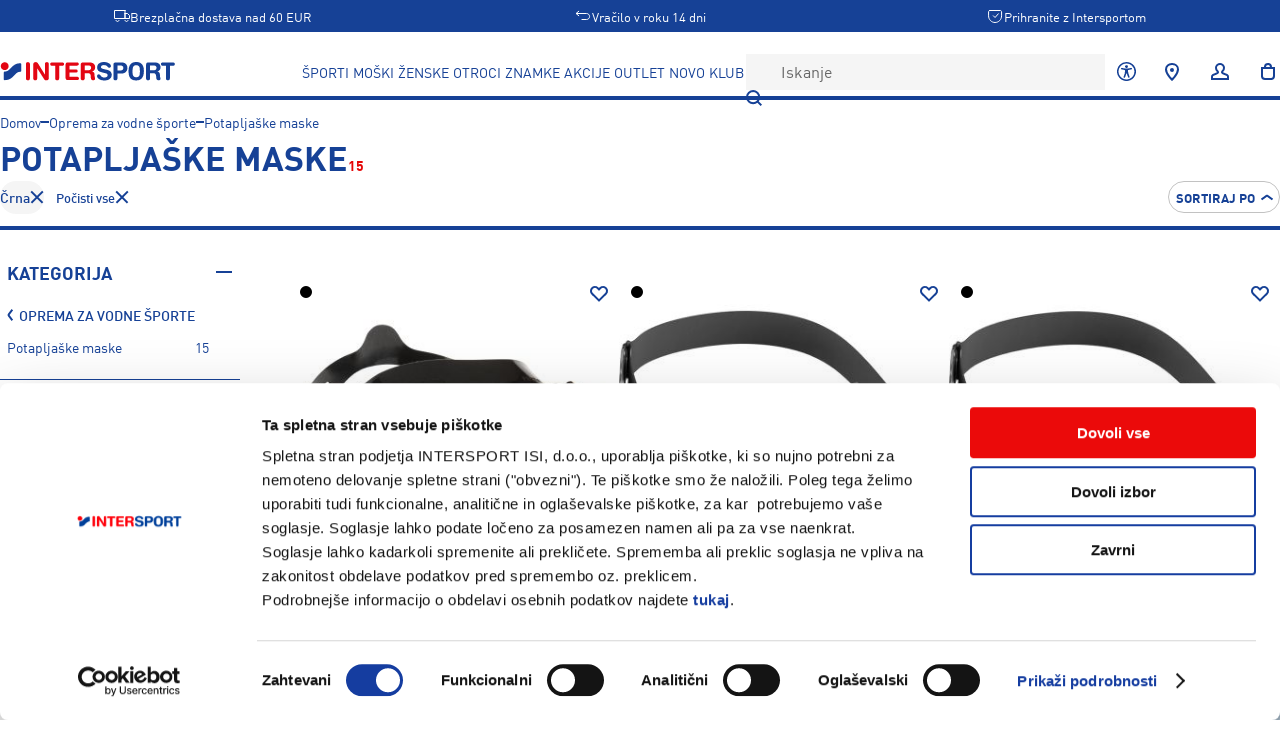

--- FILE ---
content_type: text/plain; charset=UTF-8
request_url: https://www.intersport.si/api/intersport/shared/Api/fetchUserAndCart
body_size: 171
content:
{"customer":[],"cart":{"id":"Hn8CIDdi5B8MTYM8oUXHras7jMmI8BzE","items":[],"discounts":[],"couponCode":[],"subTotal":0,"grandTotal":0,"email":[],"billingAddress":[],"shippingAddress":[],"shippingMethod":[],"shippingCost":[],"paymentMethod":[],"minimumOrderAmount":0.01,"isBlocked":true,"forcePrepay":true}}

--- FILE ---
content_type: text/plain; charset=UTF-8
request_url: https://www.intersport.si/api/intersport/shared/Api/fetchCatalog
body_size: 4434
content:
{"$type":"intersport.shared.model.catalog.CatalogPageResponse.Success","category":{"id":11959,"name":"Potapljaške maske","urlPath":"plaza/oprema-za-vodne-sporte/potapljaske-maske","mainMenuLink":[],"isEnabled":true,"thumbnail":[],"numberOfItems":58,"level":4,"parentCategoryId":[11939],"childCategoryIds":[],"position":6,"metaTitle":[],"description":[],"mainHeading":[],"includeInMenu":true,"menuLayout":"intersport.shared.model.header.MenuLayout.Category","menuCaption":[],"isFeatured":false,"banners":[{"imageUrl":"banner__ISI_Zimski_Popusti_5_1_25_1420x580.jpg","link":["/sporti/popust"],"title":[],"rowNumber":2}],"defaultSortOrder":[]},"breadcrumbs":[{"urlKey":"plaza/oprema-za-vodne-sporte","name":"Oprema za vodne športe"},{"urlKey":"plaza/oprema-za-vodne-sporte/potapljaske-maske","name":"Potapljaške maske"}],"filters":[{"$type":"intersport.shared.model.catalog.CategoryFilter","categoryId":11959,"urlPath":"plaza/oprema-za-vodne-sporte/potapljaske-maske","criteriaCollapseLimit":10,"criteria":[{"criterionValue":{"$type":"intersport.shared.model.catalog.CategoryCriterionValue","name":"Potapljaške maske","categoryId":11959,"position":[6],"canDescend":false},"urlValue":"plaza/oprema-za-vodne-sporte/potapljaske-maske","numberOfMatchingItems":15,"isActive":false}],"isExpandedByDefault":true,"isExpanded":true,"areCriteriaExpanded":false,"isCriteriaValueSearchEnabled":false},{"$type":"intersport.shared.model.catalog.RatingFilter","criteriaCollapseLimit":0,"criteria":[{"criterionValue":{"$type":"intersport.shared.model.catalog.RatingCriterionValue","rating":5},"urlValue":"5","numberOfMatchingItems":1,"isActive":false},{"criterionValue":{"$type":"intersport.shared.model.catalog.RatingCriterionValue","rating":2},"urlValue":"2","numberOfMatchingItems":2,"isActive":false}],"isExpandedByDefault":true,"isExpanded":true,"isCriteriaValueSearchEnabled":false},{"$type":"intersport.shared.model.catalog.MultiSelectFilter","title":"Velikost opreme","attributeId":562,"attributeCode":"ow_hw_size","criteriaCollapseLimit":8,"presentation":"intersport.shared.model.catalog.FilterPresentation.List","criteria":[{"criterionValue":{"$type":"intersport.shared.model.catalog.AttributeCriterionValue","name":"UNIV.","optionId":7373,"position":[9150]},"urlValue":"7373","numberOfMatchingItems":14,"isActive":false},{"criterionValue":{"$type":"intersport.shared.model.catalog.AttributeCriterionValue","name":"L","optionId":4395,"position":[23310]},"urlValue":"4395","numberOfMatchingItems":1,"isActive":false}],"isExpandedByDefault":true,"isExpanded":true,"areCriteriaExpanded":false,"isCriteriaValueSearchEnabled":false,"areMultipleSelectionsAllowed":true,"isSeoSignificant":false,"position":3},{"$type":"intersport.shared.model.catalog.MultiSelectFilter","title":"Znamka","attributeId":139,"attributeCode":"brand","criteriaCollapseLimit":8,"presentation":"intersport.shared.model.catalog.FilterPresentation.List","criteria":[{"criterionValue":{"$type":"intersport.shared.model.catalog.AttributeCriterionValue","name":"Cressi Sub","optionId":5562,"position":[0]},"urlValue":"cressi_sub","numberOfMatchingItems":14,"isActive":false},{"criterionValue":{"$type":"intersport.shared.model.catalog.AttributeCriterionValue","name":"Firefly","optionId":36,"position":[3]},"urlValue":"firefly","numberOfMatchingItems":1,"isActive":false}],"isExpandedByDefault":true,"isExpanded":true,"areCriteriaExpanded":false,"isCriteriaValueSearchEnabled":true,"areMultipleSelectionsAllowed":true,"isSeoSignificant":true,"position":4},{"$type":"intersport.shared.model.catalog.MultiSelectFilter","title":"Barva","attributeId":559,"attributeCode":"is_colors","criteriaCollapseLimit":0,"presentation":"intersport.shared.model.catalog.FilterPresentation.Grid","criteria":[{"criterionValue":{"$type":"intersport.shared.model.catalog.ColorCriterionValue","color":{"name":"Bela","renderingString":"#ffffff"},"optionId":3964,"position":[1]},"urlValue":"bela","numberOfMatchingItems":2,"isActive":false},{"criterionValue":{"$type":"intersport.shared.model.catalog.ColorCriterionValue","color":{"name":"Črna","renderingString":"#000000"},"optionId":3965,"position":[2]},"urlValue":"crna","numberOfMatchingItems":15,"isActive":true},{"criterionValue":{"$type":"intersport.shared.model.catalog.ColorCriterionValue","color":{"name":"Modra","renderingString":"#0000FF"},"optionId":3967,"position":[4]},"urlValue":"modra","numberOfMatchingItems":24,"isActive":false},{"criterionValue":{"$type":"intersport.shared.model.catalog.ColorCriterionValue","color":{"name":"Rumena","renderingString":"#FFFF00"},"optionId":3968,"position":[5]},"urlValue":"rumena","numberOfMatchingItems":2,"isActive":false},{"criterionValue":{"$type":"intersport.shared.model.catalog.ColorCriterionValue","color":{"name":"Zelena","renderingString":"#008000"},"optionId":3970,"position":[7]},"urlValue":"zelena","numberOfMatchingItems":3,"isActive":false},{"criterionValue":{"$type":"intersport.shared.model.catalog.ColorCriterionValue","color":{"name":"Večbarvno","renderingString":"linear-gradient(to right, red,orange,yellow,green,blue,indigo,violet)"},"optionId":3975,"position":[12]},"urlValue":"vecbarvno","numberOfMatchingItems":1,"isActive":false},{"criterionValue":{"$type":"intersport.shared.model.catalog.ColorCriterionValue","color":{"name":"Roza","renderingString":"#FF1493"},"optionId":3977,"position":[14]},"urlValue":"roza","numberOfMatchingItems":8,"isActive":false},{"criterionValue":{"$type":"intersport.shared.model.catalog.ColorCriterionValue","color":{"name":"Vijolična","renderingString":"#800080"},"optionId":3978,"position":[15]},"urlValue":"vijolicna","numberOfMatchingItems":4,"isActive":false},{"criterionValue":{"$type":"intersport.shared.model.catalog.ColorCriterionValue","color":{"name":"Srebrna","renderingString":"linear-gradient(135deg, #ffffff 0%, #ccc 50%, #e2e2e2 50%)"},"optionId":3979,"position":[16]},"urlValue":"srebrna","numberOfMatchingItems":2,"isActive":false},{"criterionValue":{"$type":"intersport.shared.model.catalog.ColorCriterionValue","color":{"name":"Transparent","renderingString":"linear-gradient(135deg, #fff 50%, #f5f5f5 50%)"},"optionId":3980,"position":[17]},"urlValue":"transparent","numberOfMatchingItems":4,"isActive":false}],"isExpandedByDefault":true,"isExpanded":true,"areCriteriaExpanded":false,"isCriteriaValueSearchEnabled":false,"areMultipleSelectionsAllowed":true,"isSeoSignificant":true,"position":4},{"$type":"intersport.shared.model.catalog.PriceFilter","priceRangeMin":27,"priceRangeMax":100,"selectedMinPrice":27,"selectedMaxPrice":100,"isExpanded":true,"isExpandedByDefault":true}],"products":[{"id":641521,"sku":"ds4950-921347","name":"Cressi Sub PENTA+, potapljaška maska, črna","modelNumber":"DS4950","title":"Cressi Sub Penta+","subTitle":["Potapljaška maska"],"urlKey":"cressi-sub-penta-potapljaska-maska-921347","mainImage":"/P/e/Penta-_-black-black-_DS495050_01_-WEB-_1.jpg","secondaryImage":["/P/e/Penta-_-black-black-_DS495050_02_-WEB-.jpg"],"productVariants":[{"id":641521,"sku":"ds4950-921347","name":"Cressi Sub PENTA+, potapljaška maska, črna","image":"/P/e/Penta-_-black-black-_DS495050_01_-WEB-_1.jpg","color":[{"name":"Črna","renderingString":"#000000"}],"urlKey":"cressi-sub-penta-potapljaska-maska-921347"}],"badges":[],"sizes":[{"label":"UNIV.","id":641479,"sku":"1587767","ean":["8022983186085"],"price":{"price":89.99,"specialPrice":[]},"availableForSale":false}],"reviewCount":0,"averageReviewScore":[],"googleAnalyticsCategory":{"id":6872,"breadcrumbs":["ŠPORTI","Plaža in vodni športi","Oprema"]},"googleAnalyticsBrand":["Cressi Sub"],"lowestSpecialPriceIn30days":[]},{"id":575999,"sku":"dn2250-850582","name":"Cressi Sub FIJI, potapljaška maska, črna","modelNumber":"DN2250","title":"Cressi Sub Fiji","subTitle":["Potapljaška maska"],"urlKey":"cressi-sub-fiji-potapljaska-maska-850582","mainImage":"/C/r/Cressi_Fiji_Black_Blue_1.jpg","secondaryImage":[],"productVariants":[{"id":575999,"sku":"dn2250-850582","name":"Cressi Sub FIJI, potapljaška maska, črna","image":"/C/r/Cressi_Fiji_Black_Blue_1.jpg","color":[{"name":"Črna","renderingString":"#000000"}],"urlKey":"cressi-sub-fiji-potapljaska-maska-850582"}],"badges":[],"sizes":[{"label":"UNIV.","id":575979,"sku":"1525582","ean":["8022983222387"],"price":{"price":54.99,"specialPrice":[]},"availableForSale":false}],"reviewCount":0,"averageReviewScore":[],"googleAnalyticsCategory":{"id":6872,"breadcrumbs":["ŠPORTI","Plaža in vodni športi","Oprema"]},"googleAnalyticsBrand":["Cressi Sub"],"lowestSpecialPriceIn30days":[]},{"id":575678,"sku":"dn225050-850016","name":"Cressi Sub FIJI, potapljaška maska, črna","modelNumber":"DN225050","title":"Cressi Sub Fiji","subTitle":["Potapljaška maska"],"urlKey":"cressi-sub-fiji-potapljaska-maska-850016","mainImage":"/C/r/Cressi_Fiji_Black_225050_1.jpg","secondaryImage":["/C/r/Cressi_Fiji_Black_225050_1_1.jpg"],"productVariants":[{"id":575678,"sku":"dn225050-850016","name":"Cressi Sub FIJI, potapljaška maska, črna","image":"/C/r/Cressi_Fiji_Black_225050_1.jpg","color":[{"name":"Črna","renderingString":"#000000"}],"urlKey":"cressi-sub-fiji-potapljaska-maska-850016"}],"badges":[],"sizes":[{"label":"UNIV.","id":575623,"sku":"1518623","ean":["8022983222394"],"price":{"price":54.99,"specialPrice":[]},"availableForSale":false}],"reviewCount":0,"averageReviewScore":[],"googleAnalyticsCategory":{"id":6872,"breadcrumbs":["ŠPORTI","Plaža in vodni športi","Oprema"]},"googleAnalyticsBrand":["Cressi Sub"],"lowestSpecialPriceIn30days":[]},{"id":573790,"sku":"428712-847382","name":"Firefly SM7 II, potapljaška maska, črna","modelNumber":"428712","title":"Firefly SM7 II","subTitle":["Potapljaška maska"],"urlKey":"firefly-sm7-ii-potapljaska-maska-847382","mainImage":"/f/i/firefly_428712_050_hero_1.jpg","secondaryImage":["/f/i/firefly_428712_050_dt4.jpg"],"productVariants":[{"id":573790,"sku":"428712-847382","name":"Firefly SM7 II, potapljaška maska, črna","image":"/f/i/firefly_428712_050_hero_1.jpg","color":[{"name":"Črna","renderingString":"#000000"}],"urlKey":"firefly-sm7-ii-potapljaska-maska-847382"}],"badges":[],"sizes":[{"label":"L","id":573748,"sku":"1485119","ean":["7613709631807"],"price":{"price":27.99,"specialPrice":[]},"availableForSale":false}],"reviewCount":0,"averageReviewScore":[],"googleAnalyticsCategory":{"id":6872,"breadcrumbs":["ŠPORTI","Plaža in vodni športi","Oprema"]},"googleAnalyticsBrand":["Firefly"],"lowestSpecialPriceIn30days":[]},{"id":442765,"sku":"ds4260-691660","name":"Cressi Sub CALIBRO SF HD, potapljaška maska, črna","modelNumber":"DS4260","title":"Cressi Sub Calibro SF HD","subTitle":["Potapljaška maska"],"urlKey":"cressi-sub-calibro-sf-hd-potapljaska-maska-691660","mainImage":"/D/S/DS426050_1.jpg","secondaryImage":[],"productVariants":[{"id":442765,"sku":"ds4260-691660","name":"Cressi Sub CALIBRO SF HD, potapljaška maska, črna","image":"/D/S/DS426050_1.jpg","color":[{"name":"Črna","renderingString":"#000000"}],"urlKey":"cressi-sub-calibro-sf-hd-potapljaska-maska-691660"}],"badges":[],"sizes":[{"label":"UNIV.","id":442742,"sku":"1358297","ean":["8022983077130"],"price":{"price":89.99,"specialPrice":[]},"availableForSale":false}],"reviewCount":0,"averageReviewScore":[],"googleAnalyticsCategory":{"id":6872,"breadcrumbs":["ŠPORTI","Plaža in vodni športi","Oprema"]},"googleAnalyticsBrand":["Cressi Sub"],"lowestSpecialPriceIn30days":[]},{"id":145694,"sku":"ds4250-320626","name":"Cressi Sub CALIBRO SF, potapljaška maska, črna","modelNumber":"DS4250","title":"Cressi Sub Calibro SF","subTitle":["Potapljaška maska"],"urlKey":"cressi-sub-calibro-sf-potapljaska-maska-320626","mainImage":"/d/s/ds425050.jpg","secondaryImage":[],"productVariants":[{"id":145694,"sku":"ds4250-320626","name":"Cressi Sub CALIBRO SF, potapljaška maska, črna","image":"/d/s/ds425050.jpg","color":[{"name":"Črna","renderingString":"#000000"}],"urlKey":"cressi-sub-calibro-sf-potapljaska-maska-320626"}],"badges":[],"sizes":[{"label":"UNIV.","id":145589,"sku":"972089","ean":["8022983077123"],"price":{"price":79.99,"specialPrice":[]},"availableForSale":false}],"reviewCount":0,"averageReviewScore":[],"googleAnalyticsCategory":{"id":6872,"breadcrumbs":["ŠPORTI","Plaža in vodni športi","Oprema"]},"googleAnalyticsBrand":["Cressi Sub"],"lowestSpecialPriceIn30days":[]},{"id":440327,"sku":"ds5150-691663","name":"Cressi Sub QUANTUM, potapljaška maska, črna","modelNumber":"DS5150","title":"Cressi Sub Quantum","subTitle":["Potapljaška maska"],"urlKey":"cressi-sub-quantum-potapljaska-maska-691663","mainImage":"/D/S/DS515050_1.jpg","secondaryImage":[],"productVariants":[{"id":440327,"sku":"ds5150-691663","name":"Cressi Sub QUANTUM, potapljaška maska, črna","image":"/D/S/DS515050_1.jpg","color":[{"name":"Črna","renderingString":"#000000"}],"urlKey":"cressi-sub-quantum-potapljaska-maska-691663"}],"badges":[],"sizes":[{"label":"UNIV.","id":439309,"sku":"1358299","ean":["8022983207292"],"price":{"price":99.99,"specialPrice":[]},"availableForSale":false}],"reviewCount":0,"averageReviewScore":[],"googleAnalyticsCategory":{"id":6872,"breadcrumbs":["ŠPORTI","Plaža in vodni športi","Oprema"]},"googleAnalyticsBrand":["Cressi Sub"],"lowestSpecialPriceIn30days":[]},{"id":213878,"sku":"ds4550-420501","name":"Cressi Sub LIBERTY TRISIDE, potapljaška maska, črna","modelNumber":"DS4550","title":"Cressi Sub Liberty Triside","subTitle":["Potapljaška maska"],"urlKey":"cressi-sub-liberty-triside-potapljaska-maska-420501","mainImage":"/d/s/ds455020_liberty_triside.jpg","secondaryImage":[],"productVariants":[{"id":213878,"sku":"ds4550-420501","name":"Cressi Sub LIBERTY TRISIDE, potapljaška maska, črna","image":"/d/s/ds455020_liberty_triside.jpg","color":[{"name":"Črna","renderingString":"#000000"}],"urlKey":"cressi-sub-liberty-triside-potapljaska-maska-420501"},{"id":213879,"sku":"ds4550-420502","name":"Cressi Sub LIBERTY TRISIDE, potapljaška maska, črna","image":"/d/s/ds455050_liberty_triside.jpg","color":[{"name":"Črna","renderingString":"#000000"}],"urlKey":"cressi-sub-liberty-triside-potapljaska-maska-420502"}],"badges":[],"sizes":[{"label":"UNIV.","id":213751,"sku":"1057999","ean":["8022983101736"],"price":{"price":99.99,"specialPrice":[]},"availableForSale":false}],"reviewCount":1,"averageReviewScore":[5],"googleAnalyticsCategory":{"id":6872,"breadcrumbs":["ŠPORTI","Plaža in vodni športi","Oprema"]},"googleAnalyticsBrand":["Cressi Sub"],"lowestSpecialPriceIn30days":[]},{"id":213879,"sku":"ds4550-420502","name":"Cressi Sub LIBERTY TRISIDE, potapljaška maska, črna","modelNumber":"DS4550","title":"Cressi Sub Liberty Triside","subTitle":["Potapljaška maska"],"urlKey":"cressi-sub-liberty-triside-potapljaska-maska-420502","mainImage":"/d/s/ds455050_liberty_triside.jpg","secondaryImage":[],"productVariants":[{"id":213878,"sku":"ds4550-420501","name":"Cressi Sub LIBERTY TRISIDE, potapljaška maska, črna","image":"/d/s/ds455020_liberty_triside.jpg","color":[{"name":"Črna","renderingString":"#000000"}],"urlKey":"cressi-sub-liberty-triside-potapljaska-maska-420501"},{"id":213879,"sku":"ds4550-420502","name":"Cressi Sub LIBERTY TRISIDE, potapljaška maska, črna","image":"/d/s/ds455050_liberty_triside.jpg","color":[{"name":"Črna","renderingString":"#000000"}],"urlKey":"cressi-sub-liberty-triside-potapljaska-maska-420502"}],"badges":[],"sizes":[{"label":"UNIV.","id":213752,"sku":"1058000","ean":["8022983101767"],"price":{"price":99.99,"specialPrice":[]},"availableForSale":false}],"reviewCount":0,"averageReviewScore":[],"googleAnalyticsCategory":{"id":6872,"breadcrumbs":["ŠPORTI","Plaža in vodni športi","Oprema"]},"googleAnalyticsBrand":["Cressi Sub"],"lowestSpecialPriceIn30days":[]},{"id":207783,"sku":"dn2950-420542","name":"Cressi Sub OCEAN, potapljaška maska, črna","modelNumber":"DN2950","title":"Cressi Sub Ocean","subTitle":["Potapljaška maska"],"urlKey":"cressi-sub-ocean-potapljaska-maska-420542","mainImage":"/d/n/dn295050_ocean.jpg","secondaryImage":[],"productVariants":[{"id":207783,"sku":"dn2950-420542","name":"Cressi Sub OCEAN, potapljaška maska, črna","image":"/d/n/dn295050_ocean.jpg","color":[{"name":"Črna","renderingString":"#000000"}],"urlKey":"cressi-sub-ocean-potapljaska-maska-420542"}],"badges":[],"sizes":[{"label":"UNIV.","id":140766,"sku":"594104","ean":["8022983058566"],"price":{"price":49.99,"specialPrice":[]},"availableForSale":false}],"reviewCount":0,"averageReviewScore":[],"googleAnalyticsCategory":{"id":6872,"breadcrumbs":["ŠPORTI","Plaža in vodni športi","Oprema"]},"googleAnalyticsBrand":["Cressi Sub"],"lowestSpecialPriceIn30days":[]},{"id":145703,"sku":"zdn282000-320640","name":"Cressi Sub F1 FRAMELESS, potapljaška maska, črna","modelNumber":"ZDN282000","title":"Cressi Sub F1 Frameless","subTitle":["Potapljaška maska"],"urlKey":"cressi-sub-f1-frameless-potapljaska-maska-320640","mainImage":"/8/6/860_zdn282000_46fk_z_1.jpg","secondaryImage":[],"productVariants":[{"id":145703,"sku":"zdn282000-320640","name":"Cressi Sub F1 FRAMELESS, potapljaška maska, črna","image":"/8/6/860_zdn282000_46fk_z_1.jpg","color":[{"name":"Črna","renderingString":"#000000"}],"urlKey":"cressi-sub-f1-frameless-potapljaska-maska-320640"}],"badges":[],"sizes":[{"label":"UNIV.","id":145601,"sku":"388626","ean":["8022983045337"],"price":{"price":59.99,"specialPrice":[]},"availableForSale":false}],"reviewCount":0,"averageReviewScore":[],"googleAnalyticsCategory":{"id":6872,"breadcrumbs":["ŠPORTI","Plaža in vodni športi","Oprema"]},"googleAnalyticsBrand":["Cressi Sub"],"lowestSpecialPriceIn30days":[]},{"id":207782,"sku":"ds2620-420464","name":"Cressi Sub BIG EYES, potapljaška maska, črna","modelNumber":"DS2620","title":"Cressi Sub Big Eyes","subTitle":["Potapljaška maska"],"urlKey":"cressi-sub-big-eyes-potapljaska-maska-420464","mainImage":"/d/s/ds262050_big_eyes.jpg","secondaryImage":[],"productVariants":[{"id":207782,"sku":"ds2620-420464","name":"Cressi Sub BIG EYES, potapljaška maska, črna","image":"/d/s/ds262050_big_eyes.jpg","color":[{"name":"Črna","renderingString":"#000000"}],"urlKey":"cressi-sub-big-eyes-potapljaska-maska-420464"}],"badges":[],"sizes":[{"label":"UNIV.","id":145584,"sku":"972087","ean":["8022983015590"],"price":{"price":59.99,"specialPrice":[]},"availableForSale":false}],"reviewCount":1,"averageReviewScore":[2],"googleAnalyticsCategory":{"id":6872,"breadcrumbs":["ŠPORTI","Plaža in vodni športi","Oprema"]},"googleAnalyticsBrand":["Cressi Sub"],"lowestSpecialPriceIn30days":[]},{"id":216173,"sku":"ds2610-420461","name":"Cressi Sub BIG EYES, potapljaška maska, črna","modelNumber":"DS2610","title":"Cressi Sub Big Eyes","subTitle":["Potapljaška maska"],"urlKey":"cressi-sub-big-eyes-potapljaska-maska-420461","mainImage":"/d/s/ds261060_big_eyes_clear.jpg","secondaryImage":[],"productVariants":[{"id":216173,"sku":"ds2610-420461","name":"Cressi Sub BIG EYES, potapljaška maska, črna","image":"/d/s/ds261060_big_eyes_clear.jpg","color":[{"name":"Črna","renderingString":"#000000"}],"urlKey":"cressi-sub-big-eyes-potapljaska-maska-420461"},{"id":367603,"sku":"ds2610-602008","name":"Cressi Sub BIG EYES, potapljaška maska, transparent","image":"/d/s/ds2610_light_blue.jpg","color":[{"name":"Transparent","renderingString":"linear-gradient(135deg, #fff 50%, #f5f5f5 50%)"}],"urlKey":"cressi-sub-big-eyes-potapljaska-maska-602008"}],"badges":[],"sizes":[{"label":"UNIV.","id":216103,"sku":"1057997","ean":["8022983015538"],"price":{"price":59.99,"specialPrice":[]},"availableForSale":false}],"reviewCount":0,"averageReviewScore":[],"googleAnalyticsCategory":{"id":6872,"breadcrumbs":["ŠPORTI","Plaža in vodni športi","Oprema"]},"googleAnalyticsBrand":["Cressi Sub"],"lowestSpecialPriceIn30days":[]},{"id":146045,"sku":"dn2910-320683","name":"Cressi Sub OCEAN, potapljaška maska, črna","modelNumber":"DN2910","title":"Cressi Sub Ocean","subTitle":["Potapljaška maska"],"urlKey":"cressi-sub-ocean-potapljaska-maska-320683","mainImage":"/z/_/z_0dn291050_01.jpg","secondaryImage":[],"productVariants":[{"id":146045,"sku":"dn2910-320683","name":"Cressi Sub OCEAN, potapljaška maska, črna","image":"/z/_/z_0dn291050_01.jpg","color":[{"name":"Črna","renderingString":"#000000"}],"urlKey":"cressi-sub-ocean-potapljaska-maska-320683"},{"id":146046,"sku":"dn2910-320682","name":"Cressi Sub OCEAN, potapljaška maska, transparent","image":"/z/_/z_0dn291060_01.jpg","color":[{"name":"Transparent","renderingString":"linear-gradient(135deg, #fff 50%, #f5f5f5 50%)"}],"urlKey":"cressi-sub-ocean-potapljaska-maska-320682"},{"id":146047,"sku":"dn2910-320684","name":"Cressi Sub OCEAN, potapljaška maska, modra","image":"/z/_/z_0dn291063_01.jpg","color":[{"name":"Modra","renderingString":"#0000FF"}],"urlKey":"cressi-sub-ocean-potapljaska-maska-320684"}],"badges":[],"sizes":[{"label":"UNIV.","id":145978,"sku":"972083","ean":["8022983060484"],"price":{"price":49.99,"specialPrice":[]},"availableForSale":false}],"reviewCount":0,"averageReviewScore":[],"googleAnalyticsCategory":{"id":6872,"breadcrumbs":["ŠPORTI","Plaža in vodni športi","Oprema"]},"googleAnalyticsBrand":["Cressi Sub"],"lowestSpecialPriceIn30days":[]},{"id":146041,"sku":"ds3650-320678","name":"Cressi Sub NANO, potapljaška maska, črna","modelNumber":"DS3650","title":"Cressi Sub Nano","subTitle":["Potapljaška maska"],"urlKey":"cressi-sub-nano-potapljaska-maska-320678","mainImage":"/8/5/859_ds365050_z.jpg","secondaryImage":[],"productVariants":[{"id":146041,"sku":"ds3650-320678","name":"Cressi Sub NANO, potapljaška maska, črna","image":"/8/5/859_ds365050_z.jpg","color":[{"name":"Črna","renderingString":"#000000"}],"urlKey":"cressi-sub-nano-potapljaska-maska-320678"}],"badges":[],"sizes":[{"label":"UNIV.","id":145974,"sku":"594105","ean":["8022983054537"],"price":{"price":75.99,"specialPrice":[]},"availableForSale":false}],"reviewCount":0,"averageReviewScore":[],"googleAnalyticsCategory":{"id":6872,"breadcrumbs":["ŠPORTI","Plaža in vodni športi","Oprema"]},"googleAnalyticsBrand":["Cressi Sub"],"lowestSpecialPriceIn30days":[]}],"numberOfMatchingItems":15,"path":"plaza/oprema-za-vodne-sporte/potapljaske-maske/crna","canonicalPath":["sporti/plaza-in-vodni-sporti/oprema/potapljaske-maske/crna"],"config":{"categoryPath":"plaza/oprema-za-vodne-sporte/potapljaske-maske","activeFilters":[{"$type":"intersport.shared.model.catalog.MultiSelectFilter","title":"Barva","attributeId":559,"attributeCode":"is_colors","criteriaCollapseLimit":0,"presentation":"intersport.shared.model.catalog.FilterPresentation.Grid","criteria":[{"criterionValue":{"$type":"intersport.shared.model.catalog.ColorCriterionValue","color":{"name":"Črna","renderingString":"#000000"},"optionId":3965,"position":[2]},"urlValue":"crna","numberOfMatchingItems":0,"isActive":true}],"isExpandedByDefault":true,"isExpanded":true,"areCriteriaExpanded":false,"isCriteriaValueSearchEnabled":false,"areMultipleSelectionsAllowed":true,"isSeoSignificant":true,"position":4}],"searchCriteria":[],"sortOrder":"intersport.shared.model.catalog.ProductsSortOrder.NewestToOldest","categoryDefaultSortOrder":[]},"metaRobots":{"index":true,"follow":true}}

--- FILE ---
content_type: text/plain; charset=UTF-8
request_url: https://www.intersport.si/api/intersport/shared/Api/fetchCatalogPageRecommendations
body_size: 141
content:
{"categoryRocksOrBrandProducts":{"products":[],"id":{"instanceId":"scn_96a05ea46a000","pathWithParams":"plaza/oprema-za-vodne-sporte/potapljaske-maske/crna"}},"lastVisitedBrowsingAlternatives":{"products":[],"id":{"instanceId":"scn_9a5816210a000","pathWithParams":"plaza/oprema-za-vodne-sporte/potapljaske-maske/crna"}}}

--- FILE ---
content_type: text/plain; charset=UTF-8
request_url: https://www.intersport.si/api/intersport/shared/Api/fetchMenuItems
body_size: 7028
content:
{"menuItems":[{"label":"ŠPORTI","urlPath":"sporti","captionText":[],"layout":"intersport.shared.model.header.MenuLayout.Sports","categoryId":6496,"maybeCategoryId":[6496],"subMenuItems":[{"label":"Tek","urlPath":"sporti/tek","captionText":[],"layout":"intersport.shared.model.header.MenuLayout.Category","categoryId":6519,"maybeCategoryId":[6519],"subMenuItems":[{"label":"Copati","urlPath":"sporti/tek/obutev","captionText":[],"layout":"intersport.shared.model.header.MenuLayout.Category","categoryId":6962,"maybeCategoryId":[6962],"subMenuItems":[],"featuredProducts":[]},{"label":"Majice","urlPath":"sporti/tek/oblacila/majice","captionText":[],"layout":"intersport.shared.model.header.MenuLayout.Category","categoryId":7925,"maybeCategoryId":[7925],"subMenuItems":[],"featuredProducts":[]},{"label":"Hlače","urlPath":"sporti/tek/oblacila/hlace","captionText":[],"layout":"intersport.shared.model.header.MenuLayout.Category","categoryId":8595,"maybeCategoryId":[8595],"subMenuItems":[],"featuredProducts":[]},{"label":"Ure","urlPath":"sporti/tek/oprema/ure-in-merilci","captionText":[],"layout":"intersport.shared.model.header.MenuLayout.Category","categoryId":7636,"maybeCategoryId":[7636],"subMenuItems":[],"featuredProducts":[]},{"label":"Nogavice","urlPath":"sporti/tek/oblacila/nogavice","captionText":[],"layout":"intersport.shared.model.header.MenuLayout.Category","categoryId":12063,"maybeCategoryId":[12063],"subMenuItems":[],"featuredProducts":[]},{"label":"Nahrbtniki","urlPath":"sporti/tek/dodatki/nahrbtniki","captionText":[],"layout":"intersport.shared.model.header.MenuLayout.Category","categoryId":8428,"maybeCategoryId":[8428],"subMenuItems":[],"featuredProducts":[]}],"featuredProducts":[]},{"label":"Pohodništvo","urlPath":"sporti/pohodnistvo","captionText":[],"layout":"intersport.shared.model.header.MenuLayout.Category","categoryId":6504,"maybeCategoryId":[6504],"subMenuItems":[{"label":"Čevlji","urlPath":"sporti/pohodnistvo/obutev","captionText":[],"layout":"intersport.shared.model.header.MenuLayout.Category","categoryId":6961,"maybeCategoryId":[6961],"subMenuItems":[],"featuredProducts":[]},{"label":"Gamaše","urlPath":"sporti/pohodnistvo/oprema/gamase/gamase","captionText":[],"layout":"intersport.shared.model.header.MenuLayout.Category","categoryId":9530,"maybeCategoryId":[9530],"subMenuItems":[],"featuredProducts":[]},{"label":"Hlače","urlPath":"sporti/pohodnistvo/oblacila/hlace","captionText":[],"layout":"intersport.shared.model.header.MenuLayout.Category","categoryId":7931,"maybeCategoryId":[7931],"subMenuItems":[],"featuredProducts":[]},{"label":"Jakne","urlPath":"sporti/pohodnistvo/oblacila/jakne","captionText":[],"layout":"intersport.shared.model.header.MenuLayout.Category","categoryId":8512,"maybeCategoryId":[8512],"subMenuItems":[],"featuredProducts":[]},{"label":"Palice","urlPath":"sporti/pohodnistvo/oprema/pohodniske-palice","captionText":[],"layout":"intersport.shared.model.header.MenuLayout.Category","categoryId":8534,"maybeCategoryId":[8534],"subMenuItems":[],"featuredProducts":[]},{"label":"Nahrbtniki","urlPath":"sporti/pohodnistvo/oprema/nahrbtniki","captionText":[],"layout":"intersport.shared.model.header.MenuLayout.Category","categoryId":7944,"maybeCategoryId":[7944],"subMenuItems":[],"featuredProducts":[]}],"featuredProducts":[]},{"label":"Zima","urlPath":"sporti/zima","captionText":[],"layout":"intersport.shared.model.header.MenuLayout.Category","categoryId":12565,"maybeCategoryId":[12565],"subMenuItems":[{"label":"Sani","urlPath":"sporti/sankanje/oprema","captionText":[],"layout":"intersport.shared.model.header.MenuLayout.Category","categoryId":6706,"maybeCategoryId":[6706],"subMenuItems":[],"featuredProducts":[]},{"label":"Športno perilo","urlPath":"sporti/smucanje/oblacila/aktivno-perilo","captionText":[],"layout":"intersport.shared.model.header.MenuLayout.Category","categoryId":7758,"maybeCategoryId":[7758],"subMenuItems":[],"featuredProducts":[]},{"label":"Drsalke","urlPath":"sporti/drsanje/oprema/drsalke","captionText":[],"layout":"intersport.shared.model.header.MenuLayout.Category","categoryId":8688,"maybeCategoryId":[8688],"subMenuItems":[],"featuredProducts":[]},{"label":"Tek na smučeh","urlPath":"sporti/tek-na-smuceh","captionText":[],"layout":"intersport.shared.model.header.MenuLayout.Category","categoryId":6563,"maybeCategoryId":[6563],"subMenuItems":[],"featuredProducts":[]},{"label":"Dereze","urlPath":"sporti/pohodnistvo/oprema/dereze/dereze","captionText":[],"layout":"intersport.shared.model.header.MenuLayout.Category","categoryId":9748,"maybeCategoryId":[9748],"subMenuItems":[],"featuredProducts":[]},{"label":"Termovke","urlPath":"sporti/pohodnistvo/oprema/steklenice/termo-steklenice","captionText":[],"layout":"intersport.shared.model.header.MenuLayout.Category","categoryId":8794,"maybeCategoryId":[8794],"subMenuItems":[],"featuredProducts":[]}],"featuredProducts":[]},{"label":"Prosti čas","urlPath":"sporti/prosti-cas","captionText":[],"layout":"intersport.shared.model.header.MenuLayout.Category","categoryId":6546,"maybeCategoryId":[6546],"subMenuItems":[{"label":"Zimska obutev","urlPath":"sporti/prosti-cas/obutev/zimska-obutev","captionText":[],"layout":"intersport.shared.model.header.MenuLayout.Category","categoryId":8483,"maybeCategoryId":[8483],"subMenuItems":[],"featuredProducts":[]},{"label":"Kape","urlPath":"sporti/prosti-cas/dodatki/kape-klobuki/kape","captionText":[],"layout":"intersport.shared.model.header.MenuLayout.Category","categoryId":9546,"maybeCategoryId":[9546],"subMenuItems":[],"featuredProducts":[]},{"label":"Hlače","urlPath":"sporti/prosti-cas/oblacila/hlace","captionText":[],"layout":"intersport.shared.model.header.MenuLayout.Category","categoryId":7685,"maybeCategoryId":[7685],"subMenuItems":[],"featuredProducts":[]},{"label":"Jakne","urlPath":"sporti/prosti-cas/oblacila/jakne","captionText":[],"layout":"intersport.shared.model.header.MenuLayout.Category","categoryId":8071,"maybeCategoryId":[8071],"subMenuItems":[],"featuredProducts":[]},{"label":"Sončna očala","urlPath":"sporti/prosti-cas/oprema/soncna-ocala","captionText":[],"layout":"intersport.shared.model.header.MenuLayout.Category","categoryId":7465,"maybeCategoryId":[7465],"subMenuItems":[],"featuredProducts":[]},{"label":"Nahrbtniki","urlPath":"sporti/prosti-cas/oprema/nahrbtniki","captionText":[],"layout":"intersport.shared.model.header.MenuLayout.Category","categoryId":8189,"maybeCategoryId":[8189],"subMenuItems":[],"featuredProducts":[]}],"featuredProducts":[]},{"label":"Fitnes","urlPath":"sporti/fitnes","captionText":[],"layout":"intersport.shared.model.header.MenuLayout.Category","categoryId":6529,"maybeCategoryId":[6529],"subMenuItems":[{"label":"Oblačila","urlPath":"sporti/fitnes/oblacila","captionText":[],"layout":"intersport.shared.model.header.MenuLayout.Category","categoryId":6966,"maybeCategoryId":[6966],"subMenuItems":[],"featuredProducts":[]},{"label":"Copati","urlPath":"sporti/fitnes/obutev","captionText":[],"layout":"intersport.shared.model.header.MenuLayout.Category","categoryId":7315,"maybeCategoryId":[7315],"subMenuItems":[],"featuredProducts":[]},{"label":"Sobna kolesa","urlPath":"sporti/fitnes/oprema/sobna-kolesa","captionText":[],"layout":"intersport.shared.model.header.MenuLayout.Category","categoryId":7555,"maybeCategoryId":[7555],"subMenuItems":[],"featuredProducts":[]},{"label":"Uteži","urlPath":"sporti/fitnes/oprema/utezi-palice-in-diski","captionText":[],"layout":"intersport.shared.model.header.MenuLayout.Category","categoryId":7947,"maybeCategoryId":[7947],"subMenuItems":[],"featuredProducts":[]},{"label":"Podloge","urlPath":"sporti/fitnes/oprema/podloge","captionText":[],"layout":"intersport.shared.model.header.MenuLayout.Category","categoryId":8619,"maybeCategoryId":[8619],"subMenuItems":[],"featuredProducts":[]},{"label":"Torbe","urlPath":"sporti/fitnes/oprema/fitnes-torbe","captionText":[],"layout":"intersport.shared.model.header.MenuLayout.Category","categoryId":8099,"maybeCategoryId":[8099],"subMenuItems":[],"featuredProducts":[]}],"featuredProducts":[]},{"label":"Nogomet","urlPath":"sporti/nogomet","captionText":[],"layout":"intersport.shared.model.header.MenuLayout.Category","categoryId":6574,"maybeCategoryId":[6574],"subMenuItems":[{"label":"Čevlji","urlPath":"sporti/nogomet/obutev","captionText":[],"layout":"intersport.shared.model.header.MenuLayout.Category","categoryId":7046,"maybeCategoryId":[7046],"subMenuItems":[],"featuredProducts":[]},{"label":"Hlače","urlPath":"sporti/nogomet/oblacila/hlace","captionText":[],"layout":"intersport.shared.model.header.MenuLayout.Category","categoryId":7526,"maybeCategoryId":[7526],"subMenuItems":[],"featuredProducts":[]},{"label":"Majice","urlPath":"sporti/nogomet/oblacila/majice","captionText":[],"layout":"intersport.shared.model.header.MenuLayout.Category","categoryId":7997,"maybeCategoryId":[7997],"subMenuItems":[],"featuredProducts":[]},{"label":"Nogavice in štucne","urlPath":"sporti/nogomet/oblacila/nogavice-in-stucne","captionText":[],"layout":"intersport.shared.model.header.MenuLayout.Category","categoryId":12072,"maybeCategoryId":[12072],"subMenuItems":[],"featuredProducts":[]},{"label":"Žoge","urlPath":"sporti/nogomet/oprema/nogometne-zoge","captionText":[],"layout":"intersport.shared.model.header.MenuLayout.Category","categoryId":8100,"maybeCategoryId":[8100],"subMenuItems":[],"featuredProducts":[]},{"label":"Dresi","urlPath":"sporti/nogomet/oblacila/dresi","captionText":[],"layout":"intersport.shared.model.header.MenuLayout.Category","categoryId":8082,"maybeCategoryId":[8082],"subMenuItems":[],"featuredProducts":[]}],"featuredProducts":[]},{"label":"Plavanje","urlPath":"sporti/plavanje","captionText":[],"layout":"intersport.shared.model.header.MenuLayout.Category","categoryId":6562,"maybeCategoryId":[6562],"subMenuItems":[{"label":"Kopalke","urlPath":"sporti/plaza-in-vodni-sporti/oblacila/kopalke-in-kopalne-hlace","captionText":[],"layout":"intersport.shared.model.header.MenuLayout.Category","categoryId":7768,"maybeCategoryId":[7768],"subMenuItems":[],"featuredProducts":[]},{"label":"Japonke in natikači","urlPath":"sporti/plaza-in-vodni-sporti/obutev","captionText":[],"layout":"intersport.shared.model.header.MenuLayout.Category","categoryId":7316,"maybeCategoryId":[7316],"subMenuItems":[],"featuredProducts":[]},{"label":"Supi","urlPath":"sporti/plaza-in-vodni-sporti/oprema/supi","captionText":[],"layout":"intersport.shared.model.header.MenuLayout.Category","categoryId":8266,"maybeCategoryId":[8266],"subMenuItems":[],"featuredProducts":[]},{"label":"Potapljaški seti / Maske","urlPath":"sporti/plaza-in-vodni-sporti/oprema/potapljaski-seti","captionText":[],"layout":"intersport.shared.model.header.MenuLayout.Category","categoryId":11469,"maybeCategoryId":[11469],"subMenuItems":[],"featuredProducts":[]},{"label":"Plavalna očala","urlPath":"sporti/plaza-in-vodni-sporti/oprema/plavalna-ocala","captionText":[],"layout":"intersport.shared.model.header.MenuLayout.Category","categoryId":8092,"maybeCategoryId":[8092],"subMenuItems":[],"featuredProducts":[]},{"label":"Plavuti","urlPath":"sporti/plaza-in-vodni-sporti/oprema/plavuti","captionText":[],"layout":"intersport.shared.model.header.MenuLayout.Category","categoryId":7856,"maybeCategoryId":[7856],"subMenuItems":[],"featuredProducts":[]}],"featuredProducts":[]},{"label":"Smučanje","urlPath":"sporti/smucanje","captionText":[],"layout":"intersport.shared.model.header.MenuLayout.Category","categoryId":6609,"maybeCategoryId":[6609],"subMenuItems":[{"label":"Smuči","urlPath":"sporti/smucanje/smuci","captionText":[],"layout":"intersport.shared.model.header.MenuLayout.Category","categoryId":11284,"maybeCategoryId":[11284],"subMenuItems":[],"featuredProducts":[]},{"label":"Čevlji","urlPath":"sporti/smucanje/smucarski-cevlji","captionText":[],"layout":"intersport.shared.model.header.MenuLayout.Category","categoryId":11251,"maybeCategoryId":[11251],"subMenuItems":[],"featuredProducts":[]},{"label":"Hlače","urlPath":"sporti/smucanje/oblacila/smucarske-hlace","captionText":[],"layout":"intersport.shared.model.header.MenuLayout.Category","categoryId":7513,"maybeCategoryId":[7513],"subMenuItems":[],"featuredProducts":[]},{"label":"Jakne","urlPath":"sporti/smucanje/oblacila/smucarske-jakne","captionText":[],"layout":"intersport.shared.model.header.MenuLayout.Category","categoryId":8151,"maybeCategoryId":[8151],"subMenuItems":[],"featuredProducts":[]},{"label":"Perilo","urlPath":"sporti/smucanje/oblacila/aktivno-perilo","captionText":[],"layout":"intersport.shared.model.header.MenuLayout.Category","categoryId":7758,"maybeCategoryId":[7758],"subMenuItems":[],"featuredProducts":[]},{"label":"Čelade","urlPath":"sporti/smucanje/oprema-in-dodatki/smucarske-celade","captionText":[],"layout":"intersport.shared.model.header.MenuLayout.Category","categoryId":11362,"maybeCategoryId":[11362],"subMenuItems":[],"featuredProducts":[]}],"featuredProducts":[]}],"featuredProducts":[]},{"label":"MOŠKI","urlPath":"moski","captionText":[],"layout":"intersport.shared.model.header.MenuLayout.Category","categoryId":6499,"maybeCategoryId":[6499],"subMenuItems":[{"label":"Oblačila","urlPath":"moski/oblacila","captionText":[],"layout":"intersport.shared.model.header.MenuLayout.Category","categoryId":6658,"maybeCategoryId":[6658],"subMenuItems":[{"label":"Brezrokavniki","urlPath":"moski/oblacila/brezrokavniki","captionText":[],"layout":"intersport.shared.model.header.MenuLayout.Category","categoryId":6919,"maybeCategoryId":[6919],"subMenuItems":[],"featuredProducts":[]},{"label":"Dežna oblačila","urlPath":"moski/oblacila/dezna-oblacila","captionText":[],"layout":"intersport.shared.model.header.MenuLayout.Category","categoryId":7050,"maybeCategoryId":[7050],"subMenuItems":[],"featuredProducts":[]},{"label":"Hlače","urlPath":"moski/oblacila/hlace","captionText":[],"layout":"intersport.shared.model.header.MenuLayout.Category","categoryId":6958,"maybeCategoryId":[6958],"subMenuItems":[],"featuredProducts":[]},{"label":"Jakne","urlPath":"moski/oblacila/jakne","captionText":[],"layout":"intersport.shared.model.header.MenuLayout.Category","categoryId":6907,"maybeCategoryId":[6907],"subMenuItems":[],"featuredProducts":[]},{"label":"Jopice","urlPath":"moski/oblacila/jopice","captionText":[],"layout":"intersport.shared.model.header.MenuLayout.Category","categoryId":7180,"maybeCategoryId":[7180],"subMenuItems":[],"featuredProducts":[]},{"label":"Kimono","urlPath":"moski/oblacila/kimono","captionText":[],"layout":"intersport.shared.model.header.MenuLayout.Category","categoryId":6918,"maybeCategoryId":[6918],"subMenuItems":[],"featuredProducts":[]},{"label":"Kopalna oblačila","urlPath":"moski/oblacila/kopalna-oblacila","captionText":[],"layout":"intersport.shared.model.header.MenuLayout.Category","categoryId":7284,"maybeCategoryId":[7284],"subMenuItems":[],"featuredProducts":[]},{"label":"Majice","urlPath":"moski/oblacila/majice","captionText":[],"layout":"intersport.shared.model.header.MenuLayout.Category","categoryId":6735,"maybeCategoryId":[6735],"subMenuItems":[],"featuredProducts":[]}],"featuredProducts":[]},{"label":"Obutev","urlPath":"moski/obutev","captionText":[],"layout":"intersport.shared.model.header.MenuLayout.Category","categoryId":6675,"maybeCategoryId":[6675],"subMenuItems":[{"label":"Copati za prosti čas","urlPath":"moski/obutev/copati-za-prosti-cas","captionText":[],"layout":"intersport.shared.model.header.MenuLayout.Category","categoryId":7319,"maybeCategoryId":[7319],"subMenuItems":[],"featuredProducts":[]},{"label":"Tekaški copati","urlPath":"moski/obutev/tekaski-copati","captionText":[],"layout":"intersport.shared.model.header.MenuLayout.Category","categoryId":7281,"maybeCategoryId":[7281],"subMenuItems":[],"featuredProducts":[]},{"label":"Pohodni čevlji","urlPath":"moski/obutev/pohodni-cevlji","captionText":[],"layout":"intersport.shared.model.header.MenuLayout.Category","categoryId":6787,"maybeCategoryId":[6787],"subMenuItems":[],"featuredProducts":[]},{"label":"Nogometni čevlji","urlPath":"moski/obutev/nogometni-cevlji","captionText":[],"layout":"intersport.shared.model.header.MenuLayout.Category","categoryId":6829,"maybeCategoryId":[6829],"subMenuItems":[],"featuredProducts":[]},{"label":"Fitnes copati","urlPath":"moski/obutev/fitnes-copati","captionText":[],"layout":"intersport.shared.model.header.MenuLayout.Category","categoryId":6741,"maybeCategoryId":[6741],"subMenuItems":[],"featuredProducts":[]},{"label":"Košarkaški copati","urlPath":"moski/obutev/kosarkaski-copati","captionText":[],"layout":"intersport.shared.model.header.MenuLayout.Category","categoryId":7142,"maybeCategoryId":[7142],"subMenuItems":[],"featuredProducts":[]},{"label":"Dvoranski copati","urlPath":"moski/obutev/dvoranski-copati","captionText":[],"layout":"intersport.shared.model.header.MenuLayout.Category","categoryId":7090,"maybeCategoryId":[7090],"subMenuItems":[],"featuredProducts":[]},{"label":"Japonke","urlPath":"moski/obutev/japonke","captionText":[],"layout":"intersport.shared.model.header.MenuLayout.Category","categoryId":7141,"maybeCategoryId":[7141],"subMenuItems":[],"featuredProducts":[]}],"featuredProducts":[]},{"label":"Dodatki","urlPath":"moski/dodatki","captionText":[],"layout":"intersport.shared.model.header.MenuLayout.Category","categoryId":6610,"maybeCategoryId":[6610],"subMenuItems":[{"label":"Brisače","urlPath":"moski/dodatki/brisace","captionText":[],"layout":"intersport.shared.model.header.MenuLayout.Category","categoryId":7143,"maybeCategoryId":[7143],"subMenuItems":[],"featuredProducts":[]},{"label":"Kape, klobuki","urlPath":"moski/dodatki/kape-klobuki","captionText":[],"layout":"intersport.shared.model.header.MenuLayout.Category","categoryId":7282,"maybeCategoryId":[7282],"subMenuItems":[],"featuredProducts":[]},{"label":"Nahrbtniki","urlPath":"moski/dodatki/nahrbtniki","captionText":[],"layout":"intersport.shared.model.header.MenuLayout.Category","categoryId":6916,"maybeCategoryId":[6916],"subMenuItems":[],"featuredProducts":[]},{"label":"Nogavice","urlPath":"moski/dodatki/nogavice","captionText":[],"layout":"intersport.shared.model.header.MenuLayout.Category","categoryId":6742,"maybeCategoryId":[6742],"subMenuItems":[],"featuredProducts":[]},{"label":"Pasovi","urlPath":"moski/dodatki/pasovi","captionText":[],"layout":"intersport.shared.model.header.MenuLayout.Category","categoryId":7283,"maybeCategoryId":[7283],"subMenuItems":[],"featuredProducts":[]},{"label":"Rokavice","urlPath":"moski/dodatki/rokavice","captionText":[],"layout":"intersport.shared.model.header.MenuLayout.Category","categoryId":7320,"maybeCategoryId":[7320],"subMenuItems":[],"featuredProducts":[]},{"label":"Očala","urlPath":"moski/dodatki/soncna-ocala","captionText":[],"layout":"intersport.shared.model.header.MenuLayout.Category","categoryId":7298,"maybeCategoryId":[7298],"subMenuItems":[],"featuredProducts":[]},{"label":"Šali, rute","urlPath":"moski/dodatki/sali-rute","captionText":[],"layout":"intersport.shared.model.header.MenuLayout.Category","categoryId":7179,"maybeCategoryId":[7179],"subMenuItems":[],"featuredProducts":[]}],"featuredProducts":[]},{"label":"Oprema","urlPath":"moski/oprema","captionText":[],"layout":"intersport.shared.model.header.MenuLayout.Category","categoryId":12314,"maybeCategoryId":[12314],"subMenuItems":[{"label":"Loparji","urlPath":"moski/dodatki/tenis-loparji","captionText":[],"layout":"intersport.shared.model.header.MenuLayout.Category","categoryId":7340,"maybeCategoryId":[7340],"subMenuItems":[],"featuredProducts":[]},{"label":"Kolesa","urlPath":"moski/oprema/gorska-kolesa","captionText":[],"layout":"intersport.shared.model.header.MenuLayout.Category","categoryId":12326,"maybeCategoryId":[12326],"subMenuItems":[],"featuredProducts":[]},{"label":"Čelade","urlPath":"moski/dodatki/celade","captionText":[],"layout":"intersport.shared.model.header.MenuLayout.Category","categoryId":7202,"maybeCategoryId":[7202],"subMenuItems":[],"featuredProducts":[]},{"label":"Športne ure","urlPath":"moski/dodatki/sportne-ure","captionText":[],"layout":"intersport.shared.model.header.MenuLayout.Category","categoryId":7251,"maybeCategoryId":[7251],"subMenuItems":[],"featuredProducts":[]},{"label":"Drsalke","urlPath":"moski/dodatki/hokejske-drsalke","captionText":[],"layout":"intersport.shared.model.header.MenuLayout.Category","categoryId":6984,"maybeCategoryId":[6984],"subMenuItems":[],"featuredProducts":[]},{"label":"Rolerji, kotalke","urlPath":"moski/oprema/rolerji-kotalke","captionText":[],"layout":"intersport.shared.model.header.MenuLayout.Category","categoryId":12325,"maybeCategoryId":[12325],"subMenuItems":[],"featuredProducts":[]},{"label":"Smučarske palice","urlPath":"moski/dodatki/smucarske-palice","captionText":[],"layout":"intersport.shared.model.header.MenuLayout.Category","categoryId":7070,"maybeCategoryId":[7070],"subMenuItems":[],"featuredProducts":[]},{"label":"Smučarski čevlji","urlPath":"moski/dodatki/smucarski-cevlji","captionText":[],"layout":"intersport.shared.model.header.MenuLayout.Category","categoryId":6719,"maybeCategoryId":[6719],"subMenuItems":[],"featuredProducts":[]}],"featuredProducts":[]}],"featuredProducts":[]},{"label":"ŽENSKE","urlPath":"zenske","captionText":[],"layout":"intersport.shared.model.header.MenuLayout.Category","categoryId":6497,"maybeCategoryId":[6497],"subMenuItems":[{"label":"Oblačila","urlPath":"zenske/oblacila","captionText":[],"layout":"intersport.shared.model.header.MenuLayout.Category","categoryId":6534,"maybeCategoryId":[6534],"subMenuItems":[{"label":"Brezrokavniki","urlPath":"zenske/oblacila/brezrokavniki","captionText":[],"layout":"intersport.shared.model.header.MenuLayout.Category","categoryId":6877,"maybeCategoryId":[6877],"subMenuItems":[],"featuredProducts":[]},{"label":"Dežna oblačila","urlPath":"zenske/oblacila/dezna-oblacila","captionText":[],"layout":"intersport.shared.model.header.MenuLayout.Category","categoryId":7154,"maybeCategoryId":[7154],"subMenuItems":[],"featuredProducts":[]},{"label":"Hlače","urlPath":"zenske/oblacila/hlace","captionText":[],"layout":"intersport.shared.model.header.MenuLayout.Category","categoryId":7016,"maybeCategoryId":[7016],"subMenuItems":[],"featuredProducts":[]},{"label":"Jakne","urlPath":"zenske/oblacila/jakne","captionText":[],"layout":"intersport.shared.model.header.MenuLayout.Category","categoryId":6973,"maybeCategoryId":[6973],"subMenuItems":[],"featuredProducts":[]},{"label":"Jopice","urlPath":"zenske/oblacila/jopice","captionText":[],"layout":"intersport.shared.model.header.MenuLayout.Category","categoryId":7378,"maybeCategoryId":[7378],"subMenuItems":[],"featuredProducts":[]},{"label":"Kopalna oblačila","urlPath":"zenske/oblacila/kopalna-oblacila","captionText":[],"layout":"intersport.shared.model.header.MenuLayout.Category","categoryId":7194,"maybeCategoryId":[7194],"subMenuItems":[],"featuredProducts":[]},{"label":"Krila","urlPath":"zenske/oblacila/krila","captionText":[],"layout":"intersport.shared.model.header.MenuLayout.Category","categoryId":7107,"maybeCategoryId":[7107],"subMenuItems":[],"featuredProducts":[]},{"label":"Majice","urlPath":"zenske/oblacila/majice","captionText":[],"layout":"intersport.shared.model.header.MenuLayout.Category","categoryId":6795,"maybeCategoryId":[6795],"subMenuItems":[],"featuredProducts":[]}],"featuredProducts":[]},{"label":"Obutev","urlPath":"zenske/obutev","captionText":[],"layout":"intersport.shared.model.header.MenuLayout.Category","categoryId":6547,"maybeCategoryId":[6547],"subMenuItems":[{"label":"Zimski čevlji","urlPath":"zenske/obutev/zimski-cevlji","captionText":[],"layout":"intersport.shared.model.header.MenuLayout.Category","categoryId":7104,"maybeCategoryId":[7104],"subMenuItems":[],"featuredProducts":[]},{"label":"Tekaški copati","urlPath":"zenske/obutev/tekaski-copati","captionText":[],"layout":"intersport.shared.model.header.MenuLayout.Category","categoryId":7151,"maybeCategoryId":[7151],"subMenuItems":[],"featuredProducts":[]},{"label":"Fitnes copati","urlPath":"zenske/obutev/fitnes-copati","captionText":[],"layout":"intersport.shared.model.header.MenuLayout.Category","categoryId":7328,"maybeCategoryId":[7328],"subMenuItems":[],"featuredProducts":[]},{"label":"Pohodni čevlji","urlPath":"zenske/obutev/pohodni-cevlji","captionText":[],"layout":"intersport.shared.model.header.MenuLayout.Category","categoryId":7241,"maybeCategoryId":[7241],"subMenuItems":[],"featuredProducts":[]},{"label":"Copati za prosti čas","urlPath":"zenske/obutev/copati-za-prosti-cas","captionText":[],"layout":"intersport.shared.model.header.MenuLayout.Category","categoryId":6708,"maybeCategoryId":[6708],"subMenuItems":[],"featuredProducts":[]},{"label":"Copati za odbojko","urlPath":"zenske/obutev/copati-za-odbojko","captionText":[],"layout":"intersport.shared.model.header.MenuLayout.Category","categoryId":7059,"maybeCategoryId":[7059],"subMenuItems":[],"featuredProducts":[]},{"label":"Rokometni copati","urlPath":"zenske/obutev/rokometni-copati","captionText":[],"layout":"intersport.shared.model.header.MenuLayout.Category","categoryId":7105,"maybeCategoryId":[7105],"subMenuItems":[],"featuredProducts":[]},{"label":"Dvoranski copati","urlPath":"zenske/obutev/dvoranski-copati","captionText":[],"layout":"intersport.shared.model.header.MenuLayout.Category","categoryId":6970,"maybeCategoryId":[6970],"subMenuItems":[],"featuredProducts":[]}],"featuredProducts":[]},{"label":"Dodatki","urlPath":"zenske/dodatki","captionText":[],"layout":"intersport.shared.model.header.MenuLayout.Category","categoryId":6620,"maybeCategoryId":[6620],"subMenuItems":[{"label":"Kape, klobuki","urlPath":"zenske/dodatki/kape-klobuki","captionText":[],"layout":"intersport.shared.model.header.MenuLayout.Category","categoryId":7063,"maybeCategoryId":[7063],"subMenuItems":[],"featuredProducts":[]},{"label":"Nahrbtniki","urlPath":"zenske/dodatki/nahrbtniki","captionText":[],"layout":"intersport.shared.model.header.MenuLayout.Category","categoryId":6878,"maybeCategoryId":[6878],"subMenuItems":[],"featuredProducts":[]},{"label":"Nogavice","urlPath":"zenske/dodatki/nogavice","captionText":[],"layout":"intersport.shared.model.header.MenuLayout.Category","categoryId":7244,"maybeCategoryId":[7244],"subMenuItems":[],"featuredProducts":[]},{"label":"Očala","urlPath":"zenske/dodatki/ocala","captionText":[],"layout":"intersport.shared.model.header.MenuLayout.Category","categoryId":6935,"maybeCategoryId":[6935],"subMenuItems":[],"featuredProducts":[]},{"label":"Rokavice","urlPath":"zenske/dodatki/rokavice","captionText":[],"layout":"intersport.shared.model.header.MenuLayout.Category","categoryId":7195,"maybeCategoryId":[7195],"subMenuItems":[],"featuredProducts":[]},{"label":"Športne torbe","urlPath":"zenske/dodatki/sportne-torbe","captionText":[],"layout":"intersport.shared.model.header.MenuLayout.Category","categoryId":6755,"maybeCategoryId":[6755],"subMenuItems":[],"featuredProducts":[]},{"label":"Šali, rute","urlPath":"zenske/dodatki/sali-rute","captionText":[],"layout":"intersport.shared.model.header.MenuLayout.Category","categoryId":7155,"maybeCategoryId":[7155],"subMenuItems":[],"featuredProducts":[]},{"label":"Trakovi za glavo, podkape","urlPath":"zenske/dodatki/trakovi-za-glavo-podkape","captionText":[],"layout":"intersport.shared.model.header.MenuLayout.Category","categoryId":7108,"maybeCategoryId":[7108],"subMenuItems":[],"featuredProducts":[]}],"featuredProducts":[]},{"label":"Oprema","urlPath":"zenske/oprema","captionText":[],"layout":"intersport.shared.model.header.MenuLayout.Category","categoryId":12313,"maybeCategoryId":[12313],"subMenuItems":[{"label":"Čelade","urlPath":"zenske/oprema/celade","captionText":[],"layout":"intersport.shared.model.header.MenuLayout.Category","categoryId":12461,"maybeCategoryId":[12461],"subMenuItems":[],"featuredProducts":[]},{"label":"Drsalke","urlPath":"zenske/oprema/drsalke","captionText":[],"layout":"intersport.shared.model.header.MenuLayout.Category","categoryId":12460,"maybeCategoryId":[12460],"subMenuItems":[],"featuredProducts":[]},{"label":"Kolesa","urlPath":"zenske/oprema/kolesa","captionText":[],"layout":"intersport.shared.model.header.MenuLayout.Category","categoryId":12458,"maybeCategoryId":[12458],"subMenuItems":[],"featuredProducts":[]},{"label":"Loparji","urlPath":"zenske/oprema/loparji","captionText":[],"layout":"intersport.shared.model.header.MenuLayout.Category","categoryId":12459,"maybeCategoryId":[12459],"subMenuItems":[],"featuredProducts":[]},{"label":"Rolerji, kotalke","urlPath":"zenske/oprema/rolerji-kotalke","captionText":[],"layout":"intersport.shared.model.header.MenuLayout.Category","categoryId":12316,"maybeCategoryId":[12316],"subMenuItems":[],"featuredProducts":[]},{"label":"Smučarske palice","urlPath":"zenske/oprema/smucarske-palice","captionText":[],"layout":"intersport.shared.model.header.MenuLayout.Category","categoryId":12462,"maybeCategoryId":[12462],"subMenuItems":[],"featuredProducts":[]},{"label":"Smučarski čevlji","urlPath":"zenske/oprema/smucarski-cevlji","captionText":[],"layout":"intersport.shared.model.header.MenuLayout.Category","categoryId":12464,"maybeCategoryId":[12464],"subMenuItems":[],"featuredProducts":[]},{"label":"Športne ure","urlPath":"zenske/oprema/sportne-ure","captionText":[],"layout":"intersport.shared.model.header.MenuLayout.Category","categoryId":12465,"maybeCategoryId":[12465],"subMenuItems":[],"featuredProducts":[]}],"featuredProducts":[]}],"featuredProducts":[]},{"label":"OTROCI","urlPath":"otroci","captionText":[],"layout":"intersport.shared.model.header.MenuLayout.Category","categoryId":6498,"maybeCategoryId":[6498],"subMenuItems":[{"label":"Oblačila","urlPath":"otroci/oblacila","captionText":[],"layout":"intersport.shared.model.header.MenuLayout.Category","categoryId":6612,"maybeCategoryId":[6612],"subMenuItems":[{"label":"Trenirke","urlPath":"otroci/oblacila/trenirke","captionText":[],"layout":"intersport.shared.model.header.MenuLayout.Category","categoryId":7296,"maybeCategoryId":[7296],"subMenuItems":[],"featuredProducts":[]},{"label":"Majice","urlPath":"otroci/oblacila/majice","captionText":[],"layout":"intersport.shared.model.header.MenuLayout.Category","categoryId":7158,"maybeCategoryId":[7158],"subMenuItems":[],"featuredProducts":[]},{"label":"Hlače","urlPath":"otroci/oblacila/hlace","captionText":[],"layout":"intersport.shared.model.header.MenuLayout.Category","categoryId":7383,"maybeCategoryId":[7383],"subMenuItems":[],"featuredProducts":[]},{"label":"Puloverji in jope","urlPath":"otroci/oblacila/puloverji-in-jope","captionText":[],"layout":"intersport.shared.model.header.MenuLayout.Category","categoryId":7248,"maybeCategoryId":[7248],"subMenuItems":[],"featuredProducts":[]},{"label":"Jakne","urlPath":"otroci/oblacila/jakne","captionText":[],"layout":"intersport.shared.model.header.MenuLayout.Category","categoryId":7335,"maybeCategoryId":[7335],"subMenuItems":[],"featuredProducts":[]},{"label":"Kopalna oblačila","urlPath":"otroci/oblacila/kopalna-oblacila","captionText":[],"layout":"intersport.shared.model.header.MenuLayout.Category","categoryId":6842,"maybeCategoryId":[6842],"subMenuItems":[],"featuredProducts":[]},{"label":"Spodnje perilo, nogavice","urlPath":"otroci/oblacila/spodnje-perilo-nogavice","captionText":[],"layout":"intersport.shared.model.header.MenuLayout.Category","categoryId":6715,"maybeCategoryId":[6715],"subMenuItems":[],"featuredProducts":[]},{"label":"Dežna oblačila","urlPath":"otroci/oblacila/dezna-oblacila","captionText":[],"layout":"intersport.shared.model.header.MenuLayout.Category","categoryId":6801,"maybeCategoryId":[6801],"subMenuItems":[],"featuredProducts":[]}],"featuredProducts":[]},{"label":"Obutev","urlPath":"otroci/obutev","captionText":[],"layout":"intersport.shared.model.header.MenuLayout.Category","categoryId":6621,"maybeCategoryId":[6621],"subMenuItems":[{"label":"Zimski čevlji","urlPath":"otroci/obutev/zimski-cevlji","captionText":[],"layout":"intersport.shared.model.header.MenuLayout.Category","categoryId":7380,"maybeCategoryId":[7380],"subMenuItems":[],"featuredProducts":[]},{"label":"Tekaški copati","urlPath":"otroci/obutev/tekaski-copati","captionText":[],"layout":"intersport.shared.model.header.MenuLayout.Category","categoryId":6713,"maybeCategoryId":[6713],"subMenuItems":[],"featuredProducts":[]},{"label":"Copati za prosti čas","urlPath":"otroci/obutev/copati-za-prosti-cas","captionText":[],"layout":"intersport.shared.model.header.MenuLayout.Category","categoryId":6976,"maybeCategoryId":[6976],"subMenuItems":[],"featuredProducts":[]},{"label":"Nogometni čevlji","urlPath":"otroci/obutev/nogometni-cevlji","captionText":[],"layout":"intersport.shared.model.header.MenuLayout.Category","categoryId":7246,"maybeCategoryId":[7246],"subMenuItems":[],"featuredProducts":[]},{"label":"Pohodni čevlji","urlPath":"otroci/obutev/pohodni-cevlji","captionText":[],"layout":"intersport.shared.model.header.MenuLayout.Category","categoryId":6798,"maybeCategoryId":[6798],"subMenuItems":[],"featuredProducts":[]},{"label":"Košarkaški copati","urlPath":"otroci/obutev/kosarkaski-copati","captionText":[],"layout":"intersport.shared.model.header.MenuLayout.Category","categoryId":7294,"maybeCategoryId":[7294],"subMenuItems":[],"featuredProducts":[]},{"label":"Dvoranski copati","urlPath":"otroci/obutev/dvoranski-copati","captionText":[],"layout":"intersport.shared.model.header.MenuLayout.Category","categoryId":7245,"maybeCategoryId":[7245],"subMenuItems":[],"featuredProducts":[]},{"label":"Teniški copati","urlPath":"otroci/obutev/teniski-copati","captionText":[],"layout":"intersport.shared.model.header.MenuLayout.Category","categoryId":7064,"maybeCategoryId":[7064],"subMenuItems":[],"featuredProducts":[]}],"featuredProducts":[]},{"label":"Dodatki","urlPath":"otroci/dodatki","captionText":[],"layout":"intersport.shared.model.header.MenuLayout.Category","categoryId":6522,"maybeCategoryId":[6522],"subMenuItems":[{"label":"Kape, klobuki","urlPath":"otroci/dodatki/kape-klobuki","captionText":[],"layout":"intersport.shared.model.header.MenuLayout.Category","categoryId":6717,"maybeCategoryId":[6717],"subMenuItems":[],"featuredProducts":[]},{"label":"Trakovi za glavo, podkape","urlPath":"otroci/dodatki/trakovi-za-glavo-podkape","captionText":[],"layout":"intersport.shared.model.header.MenuLayout.Category","categoryId":6760,"maybeCategoryId":[6760],"subMenuItems":[],"featuredProducts":[]},{"label":"Nahrbtniki","urlPath":"otroci/dodatki/nahrbtniki","captionText":[],"layout":"intersport.shared.model.header.MenuLayout.Category","categoryId":7250,"maybeCategoryId":[7250],"subMenuItems":[],"featuredProducts":[]},{"label":"Nogavice","urlPath":"otroci/dodatki/nogavice","captionText":[],"layout":"intersport.shared.model.header.MenuLayout.Category","categoryId":6883,"maybeCategoryId":[6883],"subMenuItems":[],"featuredProducts":[]},{"label":"Rokavice","urlPath":"otroci/dodatki/rokavice","captionText":[],"layout":"intersport.shared.model.header.MenuLayout.Category","categoryId":6843,"maybeCategoryId":[6843],"subMenuItems":[],"featuredProducts":[]},{"label":"Očala","urlPath":"otroci/dodatki/soncna-ocala","captionText":[],"layout":"intersport.shared.model.header.MenuLayout.Category","categoryId":7386,"maybeCategoryId":[7386],"subMenuItems":[],"featuredProducts":[]},{"label":"Športne torbe","urlPath":"otroci/dodatki/sportne-torbe","captionText":[],"layout":"intersport.shared.model.header.MenuLayout.Category","categoryId":7113,"maybeCategoryId":[7113],"subMenuItems":[],"featuredProducts":[]},{"label":"Vreče in majhne torbe","urlPath":"otroci/dodatki/vrece-in-majhne-torbe","captionText":[],"layout":"intersport.shared.model.header.MenuLayout.Category","categoryId":6844,"maybeCategoryId":[6844],"subMenuItems":[],"featuredProducts":[]}],"featuredProducts":[]},{"label":"Oprema","urlPath":"otroci/oprema","captionText":[],"layout":"intersport.shared.model.header.MenuLayout.Category","categoryId":12271,"maybeCategoryId":[12271],"subMenuItems":[{"label":"Loparji","urlPath":"otroci/dodatki/tenis-loparji","captionText":[],"layout":"intersport.shared.model.header.MenuLayout.Category","categoryId":6721,"maybeCategoryId":[6721],"subMenuItems":[],"featuredProducts":[]},{"label":"Čelade","urlPath":"otroci/oprema/celade","captionText":[],"layout":"intersport.shared.model.header.MenuLayout.Category","categoryId":12277,"maybeCategoryId":[12277],"subMenuItems":[],"featuredProducts":[]},{"label":"Drsalke","urlPath":"otroci/dodatki/otroske-drsalke","captionText":[],"layout":"intersport.shared.model.header.MenuLayout.Category","categoryId":7026,"maybeCategoryId":[7026],"subMenuItems":[],"featuredProducts":[]},{"label":"Otroška kolesa","urlPath":"otroci/oprema/otroska-kolesa","captionText":[],"layout":"intersport.shared.model.header.MenuLayout.Category","categoryId":12276,"maybeCategoryId":[12276],"subMenuItems":[],"featuredProducts":[]},{"label":"Otroške smuči","urlPath":"otroci/dodatki/otroske-smuci","captionText":[],"layout":"intersport.shared.model.header.MenuLayout.Category","categoryId":6885,"maybeCategoryId":[6885],"subMenuItems":[],"featuredProducts":[]},{"label":"Rolerji, kotalke","urlPath":"otroci/oprema/rolerji-kotalke","captionText":[],"layout":"intersport.shared.model.header.MenuLayout.Category","categoryId":12275,"maybeCategoryId":[12275],"subMenuItems":[],"featuredProducts":[]},{"label":"Smučarske palice","urlPath":"otroci/dodatki/smucarske-palice","captionText":[],"layout":"intersport.shared.model.header.MenuLayout.Category","categoryId":7161,"maybeCategoryId":[7161],"subMenuItems":[],"featuredProducts":[]},{"label":"Smučarski čevlji","urlPath":"otroci/dodatki/smucarski-cevlji","captionText":[],"layout":"intersport.shared.model.header.MenuLayout.Category","categoryId":7252,"maybeCategoryId":[7252],"subMenuItems":[],"featuredProducts":[]}],"featuredProducts":[]}],"featuredProducts":[]},{"label":"ZNAMKE","urlPath":"znamke","captionText":[],"layout":"intersport.shared.model.header.MenuLayout.Brands","categoryId":6501,"maybeCategoryId":[6501],"subMenuItems":[{"label":"Nike","urlPath":"znamke/nike","captionText":[],"layout":"intersport.shared.model.header.MenuLayout.Category","categoryId":6531,"maybeCategoryId":[6531],"image":["NIKE.png"],"subMenuItems":[],"featuredProducts":[]},{"label":"adidas","urlPath":"znamke/adidas","captionText":[],"layout":"intersport.shared.model.header.MenuLayout.Category","categoryId":6627,"maybeCategoryId":[6627],"image":["ADIDAS.png"],"subMenuItems":[],"featuredProducts":[]},{"label":"Salomon","urlPath":"znamke/salomon","captionText":[],"layout":"intersport.shared.model.header.MenuLayout.Category","categoryId":6532,"maybeCategoryId":[6532],"image":["SALOMON.png"],"subMenuItems":[],"featuredProducts":[]},{"label":"Hoka One One","urlPath":"znamke/hoka-one-one","captionText":[],"layout":"intersport.shared.model.header.MenuLayout.Category","categoryId":11805,"maybeCategoryId":[11805],"image":["HOKA_ONE_ONE.png"],"subMenuItems":[],"featuredProducts":[]},{"label":"Puma","urlPath":"znamke/puma","captionText":[],"layout":"intersport.shared.model.header.MenuLayout.Category","categoryId":6508,"maybeCategoryId":[6508],"image":["PUMA.png"],"subMenuItems":[],"featuredProducts":[]},{"label":"Mckinley","urlPath":"znamke/mckinley","captionText":[],"layout":"intersport.shared.model.header.MenuLayout.Category","categoryId":6660,"maybeCategoryId":[6660],"image":["MCKINLEY.png"],"subMenuItems":[],"featuredProducts":[]},{"label":"Energetics","urlPath":"znamke/energetics","captionText":[],"layout":"intersport.shared.model.header.MenuLayout.Category","categoryId":6687,"maybeCategoryId":[6687],"image":["ENERGETICS.png"],"subMenuItems":[],"featuredProducts":[]},{"label":"Asics","urlPath":"znamke/asics","captionText":[],"layout":"intersport.shared.model.header.MenuLayout.Category","categoryId":6622,"maybeCategoryId":[6622],"image":["ASICS.png"],"subMenuItems":[],"featuredProducts":[]},{"label":"Merrell","urlPath":"znamke/merrell","captionText":[],"layout":"intersport.shared.model.header.MenuLayout.Category","categoryId":6636,"maybeCategoryId":[6636],"image":["MERRELL.png"],"subMenuItems":[],"featuredProducts":[]},{"label":"Elan","urlPath":"znamke/elan","captionText":[],"layout":"intersport.shared.model.header.MenuLayout.Category","categoryId":6678,"maybeCategoryId":[6678],"image":["ELAN.png"],"subMenuItems":[],"featuredProducts":[]},{"label":"Atomic","urlPath":"znamke/atomic","captionText":[],"layout":"intersport.shared.model.header.MenuLayout.Category","categoryId":6638,"maybeCategoryId":[6638],"image":["ATOMIC.png"],"subMenuItems":[],"featuredProducts":[]},{"label":"Fischer","urlPath":"znamke/fischer","captionText":[],"layout":"intersport.shared.model.header.MenuLayout.Category","categoryId":6664,"maybeCategoryId":[6664],"image":["FISCHER.png"],"subMenuItems":[],"featuredProducts":[]},{"label":"Bolle","urlPath":"znamke/bolle","captionText":[],"layout":"intersport.shared.model.header.MenuLayout.Category","categoryId":6650,"maybeCategoryId":[6650],"image":["BOLLE.png"],"subMenuItems":[],"featuredProducts":[]},{"label":"Sorel","urlPath":"znamke/sorel","captionText":[],"layout":"intersport.shared.model.header.MenuLayout.Category","categoryId":6589,"maybeCategoryId":[6589],"image":["SOREL.png"],"subMenuItems":[],"featuredProducts":[]},{"label":"Head","urlPath":"znamke/head","captionText":[],"layout":"intersport.shared.model.header.MenuLayout.Category","categoryId":6654,"maybeCategoryId":[6654],"image":["HEAD.png"],"subMenuItems":[],"featuredProducts":[]},{"label":"Firefly","urlPath":"znamke/firefly","captionText":[],"layout":"intersport.shared.model.header.MenuLayout.Category","categoryId":6584,"maybeCategoryId":[6584],"image":["FIREFLY.png"],"subMenuItems":[],"featuredProducts":[]},{"label":"Under Armour","urlPath":"znamke/under-armour","captionText":[],"layout":"intersport.shared.model.header.MenuLayout.Category","categoryId":6662,"maybeCategoryId":[6662],"image":["UNDER_ARMOUR.png"],"subMenuItems":[],"featuredProducts":[]},{"label":"Alpina","urlPath":"znamke/alpina","captionText":[],"layout":"intersport.shared.model.header.MenuLayout.Category","categoryId":6578,"maybeCategoryId":[6578],"image":["ALPINA.png"],"subMenuItems":[],"featuredProducts":[]},{"label":"Helly Hansen","urlPath":"znamke/helly-hansen","captionText":[],"layout":"intersport.shared.model.header.MenuLayout.Category","categoryId":11793,"maybeCategoryId":[11793],"image":["HELLY_HANSEN.png"],"subMenuItems":[],"featuredProducts":[]},{"label":"Icepeak","urlPath":"znamke/icepeak","captionText":[],"layout":"intersport.shared.model.header.MenuLayout.Category","categoryId":6661,"maybeCategoryId":[6661],"image":["ICEPEAK.png"],"subMenuItems":[],"featuredProducts":[]},{"label":"Leki","urlPath":"znamke/leki","captionText":[],"layout":"intersport.shared.model.header.MenuLayout.Category","categoryId":6600,"maybeCategoryId":[6600],"image":["LEKI.png"],"subMenuItems":[],"featuredProducts":[]},{"label":"Nordica","urlPath":"znamke/nordica","captionText":[],"layout":"intersport.shared.model.header.MenuLayout.Category","categoryId":6614,"maybeCategoryId":[6614],"image":["NORDICA.png"],"subMenuItems":[],"featuredProducts":[]},{"label":"Speedo","urlPath":"znamke/speedo","captionText":[],"layout":"intersport.shared.model.header.MenuLayout.Category","categoryId":6585,"maybeCategoryId":[6585],"image":["SPEEDO.png"],"subMenuItems":[],"featuredProducts":[]},{"label":"Colmar","urlPath":"znamke/colmar","captionText":[],"layout":"intersport.shared.model.header.MenuLayout.Category","categoryId":6526,"maybeCategoryId":[6526],"image":["COLMAR.png"],"subMenuItems":[],"featuredProducts":[]}],"featuredProducts":[]},{"label":"Akcije","urlPath":"/popust","captionText":[],"layout":"intersport.shared.model.header.MenuLayout.Promotions","categoryId":0,"maybeCategoryId":[],"subMenuItems":[],"featuredProducts":[]},{"label":"OUTLET","urlPath":"/zadnja_priloznost","captionText":[],"layout":"intersport.shared.model.header.MenuLayout.Category","categoryId":0,"maybeCategoryId":[],"subMenuItems":[],"featuredProducts":[]},{"label":"NOVO","urlPath":"/sporti/novo","captionText":[],"layout":"intersport.shared.model.header.MenuLayout.Category","categoryId":0,"maybeCategoryId":[],"subMenuItems":[],"featuredProducts":[]},{"label":"KLUB","urlPath":"/klub","captionText":[],"layout":"intersport.shared.model.header.MenuLayout.Category","categoryId":0,"maybeCategoryId":[],"subMenuItems":[],"featuredProducts":[]}],"promotions":{"topPromotions":[{"label":"Športne zvezde","url":"/zvezde","image":["wysiwyg/badges/stars_badge_slo.png"]},{"label":"Ekskluzivno","url":"/ekskluzivno","image":["wysiwyg/badges/is_exclusive_badge_2.png"]},{"label":"Splača se","url":"/splaca_se","image":["wysiwyg/badges/splaca_se_badge_slo.png"]},{"label":"Outlet","url":"/outlet","image":["wysiwyg/badges/outlet.png"]},{"label":"Popusti","url":"/popust","image":["wysiwyg/badges/on_sale.svg"]}],"currentPromotions":[{"label":"","url":"/popust","image":["wysiwyg/ow/megamenu/znizani_izdelki_banner_03-24.jpg"]},{"label":"","url":"/zadnja_priloznost","image":["wysiwyg/ow/megamenu/zadnja_priloznost.jpg"]},{"label":"","url":"/otroci/popust","image":["wysiwyg/ow/megamenu/znizano_otroci_banner_03-24.jpg"]}],"categoryPromotions":[{"label":"Moški","url":"/moski/popust","image":[]},{"label":"Ženske","url":"/zenske/popust","image":[]},{"label":"Otroci","url":"/otroci/popust","image":[]},{"label":"Čevlji","url":"/popust?ow_department=5646","image":[]},{"label":"Oblačila","url":"/popust?ow_department=5647","image":[]},{"label":"Dodatki","url":"/popust?ow_department=5648","image":[]}]},"popularSearches":["nike","Teva","adidas","Nahrbtnik","kopalke","kolo","Adidas terrex","ženske kopalke","salomon","pegasus ž"],"footerColumns":[{"title":"PRILJUBLJENO","links":[{"label":"Obutev za tek","url":"/sporti/tek/obutev"},{"label":"Gorska kolesa","url":"/sporti/kolesarstvo/kolesa/gorska-kolesa"},{"label":"Nogometne žoge","url":"/sporti/nogomet/oprema/nogometne-zoge"},{"label":"Ženske jakne","url":"/zenske/oblacila/jakne"},{"label":"Otroške majice","url":"/otroci/oblacila/majice"},{"label":"Oprema za fitnes","url":"/sporti/fitnes/oprema"},{"label":"Pohodni čevlji","url":"/sporti/pohodnistvo/obutev"},{"label":"Nahrbtniki","url":"/sporti/prosti-cas/oprema/nahrbtniki"}]},{"title":"SPLETNA TRGOVINA","links":[{"label":"Pomoč pri nakupu","url":"/podpora"},{"label":"Dostava in naročila","url":"/podpora/dostava-narocila"},{"label":"Vračilo blaga in denarja","url":"/podpora/vracilo-blaga"},{"label":"Pogoji poslovanja","url":"/pogoji-poslovanja"},{"label":"Slovar akcij","url":"/podpora/promocije"},{"label":"Plačila","url":"/podpora/placila"},{"label":"Pogosto zastavljena vprašanja","url":"/podpora/faq"}]},{"title":"PODJETJE","links":[{"label":"O nas","url":"/corpo/o-nas"},{"label":"Zaposlitev","url":"/corpo/zaposlitev"},{"label":"Darilna kartica","url":"/corpo/aktivnosti/#darilna-kartica"},{"label":"Klub Intersport","url":"/corpo/aktivnosti/intersport-klub"},{"label":"Storitve v prodajalnah","url":"/corpo/storitve"},{"label":"Prodajalne Intersport","url":"/stores/"},{"label":"Novice","url":"/corpo/novice"}]}]}